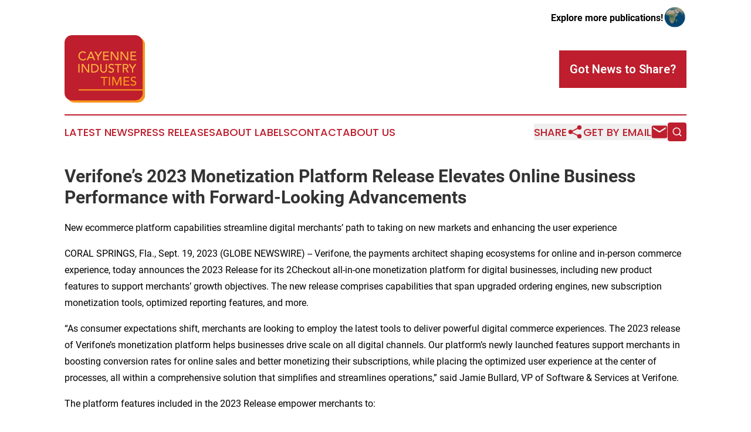

--- FILE ---
content_type: text/html;charset=utf-8
request_url: https://www.cayenneindustrytimes.com/article/656399058-verifone-s-2023-monetization-platform-release-elevates-online-business-performance-with-forward-looking-advancements
body_size: 7372
content:
<!DOCTYPE html>
<html lang="en">
<head>
  <title>Verifone’s 2023 Monetization Platform Release Elevates Online Business Performance with Forward-Looking Advancements | Cayenne Industry Times</title>
  <meta charset="utf-8">
  <meta name="viewport" content="width=device-width, initial-scale=1">
    <meta name="description" content="Cayenne Industry Times is an online news publication focusing on industries in the French Guiana: The latest industries and services news from French Guiana">
    <link rel="icon" href="https://cdn.newsmatics.com/agp/sites/cayenneindustrytimes-favicon-1.png" type="image/png">
  <meta name="csrf-token" content="9F8dYY6_vsu4u6ff9DJWFDCN_-yBodyNuUA1jKkvj6o=">
  <meta name="csrf-param" content="authenticity_token">
  <link href="/css/styles.min.css?v1d0b8e25eaccc1ca72b30a2f13195adabfa54991" rel="stylesheet" data-turbo-track="reload">
  <link rel="stylesheet" href="/plugins/vanilla-cookieconsent/cookieconsent.css?v1d0b8e25eaccc1ca72b30a2f13195adabfa54991">
  
<style type="text/css">
    :root {
        --color-primary-background: rgba(190, 30, 45, 0.1);
        --color-primary: #BE1E2D;
        --color-secondary: #aa6614;
    }
</style>

  <script type="importmap">
    {
      "imports": {
          "adController": "/js/controllers/adController.js?v1d0b8e25eaccc1ca72b30a2f13195adabfa54991",
          "alertDialog": "/js/controllers/alertDialog.js?v1d0b8e25eaccc1ca72b30a2f13195adabfa54991",
          "articleListController": "/js/controllers/articleListController.js?v1d0b8e25eaccc1ca72b30a2f13195adabfa54991",
          "dialog": "/js/controllers/dialog.js?v1d0b8e25eaccc1ca72b30a2f13195adabfa54991",
          "flashMessage": "/js/controllers/flashMessage.js?v1d0b8e25eaccc1ca72b30a2f13195adabfa54991",
          "gptAdController": "/js/controllers/gptAdController.js?v1d0b8e25eaccc1ca72b30a2f13195adabfa54991",
          "hamburgerController": "/js/controllers/hamburgerController.js?v1d0b8e25eaccc1ca72b30a2f13195adabfa54991",
          "labelsDescription": "/js/controllers/labelsDescription.js?v1d0b8e25eaccc1ca72b30a2f13195adabfa54991",
          "searchController": "/js/controllers/searchController.js?v1d0b8e25eaccc1ca72b30a2f13195adabfa54991",
          "videoController": "/js/controllers/videoController.js?v1d0b8e25eaccc1ca72b30a2f13195adabfa54991",
          "navigationController": "/js/controllers/navigationController.js?v1d0b8e25eaccc1ca72b30a2f13195adabfa54991"          
      }
    }
  </script>
  <script>
      (function(w,d,s,l,i){w[l]=w[l]||[];w[l].push({'gtm.start':
      new Date().getTime(),event:'gtm.js'});var f=d.getElementsByTagName(s)[0],
      j=d.createElement(s),dl=l!='dataLayer'?'&l='+l:'';j.async=true;
      j.src='https://www.googletagmanager.com/gtm.js?id='+i+dl;
      f.parentNode.insertBefore(j,f);
      })(window,document,'script','dataLayer','GTM-KGCXW2X');
  </script>

  <script>
    window.dataLayer.push({
      'cookie_settings': 'delta'
    });
  </script>
</head>
<body class="df-5 is-subpage">
<noscript>
  <iframe src="https://www.googletagmanager.com/ns.html?id=GTM-KGCXW2X"
          height="0" width="0" style="display:none;visibility:hidden"></iframe>
</noscript>
<div class="layout">

  <!-- Top banner -->
  <div class="max-md:hidden w-full content universal-ribbon-inner flex justify-end items-center">
    <a href="https://www.affinitygrouppublishing.com/" target="_blank" class="brands">
      <span class="font-bold text-black">Explore more publications!</span>
      <div>
        <img src="/images/globe.png" height="40" width="40" class="icon-globe"/>
      </div>
    </a>
  </div>
  <header data-controller="hamburger">
  <div class="content">
    <div class="header-top">
      <div class="flex gap-2 masthead-container justify-between items-center">
        <div class="mr-4 logo-container">
          <a href="/">
              <img src="https://cdn.newsmatics.com/agp/sites/cayenneindustrytimes-logo-1.svg" alt="Cayenne Industry Times"
                class="max-md:!h-[60px] lg:!max-h-[115px]" height="336"
                width="auto" />
          </a>
        </div>
        <button class="hamburger relative w-8 h-6">
          <span aria-hidden="true"
            class="block absolute h-[2px] w-9 bg-[--color-primary] transform transition duration-500 ease-in-out -translate-y-[15px]"></span>
          <span aria-hidden="true"
            class="block absolute h-[2px] w-7 bg-[--color-primary] transform transition duration-500 ease-in-out translate-x-[7px]"></span>
          <span aria-hidden="true"
            class="block absolute h-[2px] w-9 bg-[--color-primary] transform transition duration-500 ease-in-out translate-y-[15px]"></span>
        </button>
        <a href="/submit-news" class="max-md:hidden button button-upload-content button-primary w-fit">
          <span>Got News to Share?</span>
        </a>
      </div>
      <!--  Screen size line  -->
      <div class="absolute bottom-0 -ml-[20px] w-screen h-[1px] bg-[--color-primary] z-50 md:hidden">
      </div>
    </div>
    <!-- Navigation bar -->
    <div class="navigation is-hidden-on-mobile" id="main-navigation">
      <div class="w-full md:hidden">
        <div data-controller="search" class="relative w-full">
  <div data-search-target="form" class="relative active">
    <form data-action="submit->search#performSearch" class="search-form">
      <input type="text" name="query" placeholder="Search..." data-search-target="input" class="search-input md:hidden" />
      <button type="button" data-action="click->search#toggle" data-search-target="icon" class="button-search">
        <img height="18" width="18" src="/images/search.svg" />
      </button>
    </form>
  </div>
</div>

      </div>
      <nav class="navigation-part">
          <a href="/latest-news" class="nav-link">
            Latest News
          </a>
          <a href="/press-releases" class="nav-link">
            Press Releases
          </a>
          <a href="/about-labels" class="nav-link">
            About Labels
          </a>
          <a href="/contact" class="nav-link">
            Contact
          </a>
          <a href="/about" class="nav-link">
            About Us
          </a>
      </nav>
      <div class="w-full md:w-auto md:justify-end">
        <div data-controller="navigation" class="header-actions hidden">
  <button class="nav-link flex gap-1 items-center" onclick="window.ShareDialog.openDialog()">
    <span data-navigation-target="text">
      Share
    </span>
    <span class="icon-share"></span>
  </button>
  <button onclick="window.AlertDialog.openDialog()" class="nav-link nav-link-email flex items-center gap-1.5">
    <span data-navigation-target="text">
      Get by Email
    </span>
    <span class="icon-mail"></span>
  </button>
  <div class="max-md:hidden">
    <div data-controller="search" class="relative w-full">
  <div data-search-target="form" class="relative active">
    <form data-action="submit->search#performSearch" class="search-form">
      <input type="text" name="query" placeholder="Search..." data-search-target="input" class="search-input md:hidden" />
      <button type="button" data-action="click->search#toggle" data-search-target="icon" class="button-search">
        <img height="18" width="18" src="/images/search.svg" />
      </button>
    </form>
  </div>
</div>

  </div>
</div>

      </div>
      <a href="/submit-news" class="md:hidden uppercase button button-upload-content button-primary w-fit">
        <span>Got News to Share?</span>
      </a>
      <a href="https://www.affinitygrouppublishing.com/" target="_blank" class="nav-link-agp">
        Explore more publications!
        <img src="/images/globe.png" height="35" width="35" />
      </a>
    </div>
  </div>
</header>

  <div id="main-content" class="content">
    <div id="flash-message"></div>
    <h1>Verifone’s 2023 Monetization Platform Release Elevates Online Business Performance with Forward-Looking Advancements</h1>
<div class="press-release">
  <h2>New ecommerce platform capabilities streamline digital merchants&#x2019; path to taking on new markets and enhancing the user experience</h2>
      <p>CORAL SPRINGS, Fla., Sept.  19, 2023  (GLOBE NEWSWIRE) -- Verifone, the payments architect shaping ecosystems for online and in-person commerce experience, today announces the 2023 Release for its 2Checkout all-in-one monetization platform for digital businesses, including new product features to support merchants&#x2019; growth objectives. The new release comprises capabilities that span upgraded ordering engines, new subscription monetization tools, optimized reporting features, and more.<br></p>  <p>&#x201C;As consumer expectations shift, merchants are looking to employ the latest tools to deliver powerful digital commerce experiences. The 2023 release of Verifone&#x2019;s monetization platform helps businesses drive scale on all digital channels. Our platform&#x2019;s newly launched features support merchants in boosting conversion rates for online sales and better monetizing their subscriptions, while placing the optimized user experience at the center of processes, all within a comprehensive solution that simplifies and streamlines operations,&#x201D; said Jamie Bullard, VP of Software &amp; Services at Verifone.</p>  <p>The platform features included in the 2023 Release empower merchants to:</p>  <p><strong>Increase conversion rates through optimized purchase experiences.</strong></p>  <p>The new generation, conversion optimized ordering engines, ConvertPlus and InLine cart, enable businesses to welcome shoppers with payment journeys perfectly aligned to user needs. The release announces new flow for these carts to streamline shopper journeys, as well as expanded monetization tools to boost AOV (Average Order Value). ConvertPlus and InLine cart&#x2019;s functionality has also been extended for businesses selling on the Affiliate Network, allowing merchants to broaden their reach through additional distribution channels. New checkout templates are also now available out-of-the-box in the platform&#x2019;s portfolio, flows developed and fine-tuned in real-world scenarios by the Verifone CRO (Conversion Rate Optimization) team.</p>  <p>The platform release further announces the introduction of 2Checkout&#x2019;s mobile SDKs which merchants can leverage to develop truly native mobile checkout journeys in their apps. Easy to integrate and scalable to a company&#x2019;s growth stage, the new mobile SDKs simplify payment operations in mobile apps, while reinforcing app cart security.</p>  <p>With the 2023 launch, the platform&#x2019;s payment methods portfolio has additionally expanded with new digital wallet alternatives for merchants selling in Nordic European markets. Businesses can now welcome users in these regions with market preferred digital wallets, including Vipps, the Norwegian favorite payment option, and MobilePay, the number one digital wallet among Danes.</p>  <p><strong>Grow customer lifetime value through richer business insights and subscription monetization tools.</strong></p>  <p>The monetization platform&#x2019;s reporting tools have received new upgrades through the 2023 Release, fueling merchants&#x2019; data-driven decisions with even deeper insights. The platform architecture has been revamped to now store granular log-level information during a subscription&#x2019;s lifetime, for more precise, real-time reporting. This empowers merchants to draw insights across regions and products, to understand churn metrics and factors at a glance and to create even more advanced custom reporting.</p>  <p>Merchants selling through Verifone&#x2019;s monetization platform now also benefit from upgraded tools to tackle card payment failures on renewal charges, as a means to increase authorization rates. The solution&#x2019;s automatic card updater toolset has been expanded, so businesses can employ the most recent card information at renewal time. Merchants also gain access to integrated gateway error codes and variables attached to recurring payments, to fuel their dunning efforts and craft better targeted messages for users.</p>  <p><strong>Keep focus on business growth while benefiting from performance improvement and redundancy upgrades.</strong></p>  <p>To support the performance and speed of payment operations the all-in-one platform has also received architectural enhancements as part of the new release. This lets merchants selling online leverage unparalleled scalability and more resilience throughout payment systems, for optimized business performance.</p>  <p>Discover the full list of features in Verifone&#x2019;s 2023 Release by reading the dedicated <a href="https://www.globenewswire.com/Tracker?data=uQNnTI2RzkjnWDGqj40_BcNSQol4nbxDnYltQKN9Umjn0aS2TuD4TDsGpGVblGy4CTyHoi3_L9sceHZYMcGvcw7LSC4UUFOkMyjKLhhxTJYs-NllepNkw9DdqTsRKx4set1H-WoBqbZScZ-a02Q-ctJIvGqc-4OY9rbJOiIXnns=" rel="nofollow" target="_blank">2023 Release article</a>.</p>  <p>Verifone:&#xA0;<a href="https://www.globenewswire.com/Tracker?data=nYByOV4HHHLxkTyX0wBynesHS31k5kWgc908bhwtyTt_UFwoupuCem2PNsYoWyZcb_RnliShWLizxpMB6ZniFi46tKt5GJ0XUsQUD4nCBfc=" rel="nofollow" target="_blank">press@verifone.com</a></p>  <p><strong>About Verifone</strong></p>  <p>Verifone is the payments architect shaping ecosystems for online and in-person commerce experiences, including everything businesses need &#x2013; from secure payment devices to eCommerce tools, acquiring services, advanced business insights, and much more. As a global FinTech leader, Verifone powers omni-commerce growth for companies in over 165 countries and is trusted by the world&#x2019;s best-known brands, small businesses and major financial institutions. The Verifone platform is built on a four-decade history of innovation and uncompromised security, annually managing more than 12B transactions worth over $500B on physical and digital channels.</p>  <p>Learn more at <a href="https://www.globenewswire.com/Tracker?data=70umr0eS2OIHXHAbFM9LYfhYvYG-A5DpqAnZiNZXso90JYFtkHc4pxoVW0i1GXG-dDYf2d3yxh522UItOtxf6xNS46FZhoIcJTubFX23-1sEYHA0hGfwo3zDE6_1-zeK" rel="nofollow" target="_blank">www.verifone.com/en/global/</a></p> <img class="__GNW8366DE3E__IMG" src="https://www.globenewswire.com/newsroom/ti?nf=ODkyNDY1OSM1ODIxNTMxIzIwODMzNDk="> <br><img src="https://ml.globenewswire.com/media/YmI5YThmZWEtMTY3ZS00NzE2LTg0YmYtMjQwYjU1YWJjNzc5LTEwOTQ5MjA=/tiny/2Checkout-com-Inc.png" referrerpolicy="no-referrer-when-downgrade"><p><a href="https://www.globenewswire.com/NewsRoom/AttachmentNg/7b9b14af-5428-453f-9280-a060503be438" rel="nofollow"><img src="https://ml.globenewswire.com/media/7b9b14af-5428-453f-9280-a060503be438/small/verifone-logo-still-1200x628-jpg.jpg" border="0" width="150" height="78" alt="Primary Logo"></a></p>
    <p>
  Legal Disclaimer:
</p>
<p>
  EIN Presswire provides this news content "as is" without warranty of any kind. We do not accept any responsibility or liability
  for the accuracy, content, images, videos, licenses, completeness, legality, or reliability of the information contained in this
  article. If you have any complaints or copyright issues related to this article, kindly contact the author above.
</p>
<img class="prtr" src="https://www.einpresswire.com/tracking/article.gif?t=5&a=puk-72US8HBqfMTt&i=hgXB9Iq4MEIuu24D" alt="">
</div>

  </div>
</div>
<footer class="footer footer-with-line">
  <div class="content flex flex-col">
    <p class="footer-text text-sm mb-4 order-2 lg:order-1">© 1995-2026 Newsmatics Inc. dba Affinity Group Publishing &amp; Cayenne Industry Times. All Rights Reserved.</p>
    <div class="footer-nav lg:mt-2 mb-[30px] lg:mb-0 flex gap-7 flex-wrap justify-center order-1 lg:order-2">
        <a href="/about" class="footer-link">About</a>
        <a href="/archive" class="footer-link">Press Release Archive</a>
        <a href="/submit-news" class="footer-link">Submit Press Release</a>
        <a href="/legal/terms" class="footer-link">Terms &amp; Conditions</a>
        <a href="/legal/dmca" class="footer-link">Copyright/DMCA Policy</a>
        <a href="/legal/privacy" class="footer-link">Privacy Policy</a>
        <a href="/contact" class="footer-link">Contact</a>
    </div>
  </div>
</footer>
<div data-controller="dialog" data-dialog-url-value="/" data-action="click->dialog#clickOutside">
  <dialog
    class="modal-shadow fixed backdrop:bg-black/20 z-40 text-left bg-white rounded-full w-[350px] h-[350px] overflow-visible"
    data-dialog-target="modal"
  >
    <div class="text-center h-full flex items-center justify-center">
      <button data-action="click->dialog#close" type="button" class="modal-share-close-button">
        ✖
      </button>
      <div>
        <div class="mb-4">
          <h3 class="font-bold text-[28px] mb-3">Share us</h3>
          <span class="text-[14px]">on your social networks:</span>
        </div>
        <div class="flex gap-6 justify-center text-center">
          <a href="https://www.facebook.com/sharer.php?u=https://www.cayenneindustrytimes.com" class="flex flex-col items-center font-bold text-[#4a4a4a] text-sm" target="_blank">
            <span class="h-[55px] flex items-center">
              <img width="40px" src="/images/fb.png" alt="Facebook" class="mb-2">
            </span>
            <span class="text-[14px]">
              Facebook
            </span>
          </a>
          <a href="https://www.linkedin.com/sharing/share-offsite/?url=https://www.cayenneindustrytimes.com" class="flex flex-col items-center font-bold text-[#4a4a4a] text-sm" target="_blank">
            <span class="h-[55px] flex items-center">
              <img width="40px" height="40px" src="/images/linkedin.png" alt="LinkedIn" class="mb-2">
            </span>
            <span class="text-[14px]">
            LinkedIn
            </span>
          </a>
        </div>
      </div>
    </div>
  </dialog>
</div>

<div data-controller="alert-dialog" data-action="click->alert-dialog#clickOutside">
  <dialog
    class="fixed backdrop:bg-black/20 modal-shadow z-40 text-left bg-white rounded-full w-full max-w-[450px] aspect-square overflow-visible"
    data-alert-dialog-target="modal">
    <div class="flex items-center text-center -mt-4 h-full flex-1 p-8 md:p-12">
      <button data-action="click->alert-dialog#close" type="button" class="modal-close-button">
        ✖
      </button>
      <div class="w-full" data-alert-dialog-target="subscribeForm">
        <img class="w-8 mx-auto mb-4" src="/images/agps.svg" alt="AGPs" />
        <p class="md:text-lg">Get the latest news on this topic.</p>
        <h3 class="dialog-title mt-4">SIGN UP FOR FREE TODAY</h3>
        <form data-action="submit->alert-dialog#submit" method="POST" action="/alerts">
  <input type="hidden" name="authenticity_token" value="9F8dYY6_vsu4u6ff9DJWFDCN_-yBodyNuUA1jKkvj6o=">

  <input data-alert-dialog-target="fullnameInput" type="text" name="fullname" id="fullname" autocomplete="off" tabindex="-1">
  <label>
    <input data-alert-dialog-target="emailInput" placeholder="Email address" name="email" type="email"
      value=""
      class="rounded-xs mb-2 block w-full bg-white px-4 py-2 text-gray-900 border-[1px] border-solid border-gray-600 focus:border-2 focus:border-gray-800 placeholder:text-gray-400"
      required>
  </label>
  <div class="text-red-400 text-sm" data-alert-dialog-target="errorMessage"></div>

  <input data-alert-dialog-target="timestampInput" type="hidden" name="timestamp" value="1769070202" autocomplete="off" tabindex="-1">

  <input type="submit" value="Sign Up"
    class="!rounded-[3px] w-full mt-2 mb-4 bg-primary px-5 py-2 leading-5 font-semibold text-white hover:color-primary/75 cursor-pointer">
</form>
<a data-action="click->alert-dialog#close" class="text-black underline hover:no-underline inline-block mb-4" href="#">No Thanks</a>
<p class="text-[15px] leading-[22px]">
  By signing to this email alert, you<br /> agree to our
  <a href="/legal/terms" class="underline text-primary hover:no-underline" target="_blank">Terms & Conditions</a>
</p>

      </div>
      <div data-alert-dialog-target="checkEmail" class="hidden">
        <img class="inline-block w-9" src="/images/envelope.svg" />
        <h3 class="dialog-title">Check Your Email</h3>
        <p class="text-lg mb-12">We sent a one-time activation link to <b data-alert-dialog-target="userEmail"></b>.
          Just click on the link to
          continue.</p>
        <p class="text-lg">If you don't see the email in your inbox, check your spam folder or <a
            class="underline text-primary hover:no-underline" data-action="click->alert-dialog#showForm" href="#">try
            again</a>
        </p>
      </div>

      <!-- activated -->
      <div data-alert-dialog-target="activated" class="hidden">
        <img class="w-8 mx-auto mb-4" src="/images/agps.svg" alt="AGPs" />
        <h3 class="dialog-title">SUCCESS</h3>
        <p class="text-lg">You have successfully confirmed your email and are subscribed to <b>
            Cayenne Industry Times
          </b> daily
          news alert.</p>
      </div>
      <!-- alreadyActivated -->
      <div data-alert-dialog-target="alreadyActivated" class="hidden">
        <img class="w-8 mx-auto mb-4" src="/images/agps.svg" alt="AGPs" />
        <h3 class="dialog-title">Alert was already activated</h3>
        <p class="text-lg">It looks like you have already confirmed and are receiving the <b>
            Cayenne Industry Times
          </b> daily news
          alert.</p>
      </div>
      <!-- activateErrorMessage -->
      <div data-alert-dialog-target="activateErrorMessage" class="hidden">
        <img class="w-8 mx-auto mb-4" src="/images/agps.svg" alt="AGPs" />
        <h3 class="dialog-title">Oops!</h3>
        <p class="text-lg mb-4">It looks like something went wrong. Please try again.</p>
        <form data-action="submit->alert-dialog#submit" method="POST" action="/alerts">
  <input type="hidden" name="authenticity_token" value="9F8dYY6_vsu4u6ff9DJWFDCN_-yBodyNuUA1jKkvj6o=">

  <input data-alert-dialog-target="fullnameInput" type="text" name="fullname" id="fullname" autocomplete="off" tabindex="-1">
  <label>
    <input data-alert-dialog-target="emailInput" placeholder="Email address" name="email" type="email"
      value=""
      class="rounded-xs mb-2 block w-full bg-white px-4 py-2 text-gray-900 border-[1px] border-solid border-gray-600 focus:border-2 focus:border-gray-800 placeholder:text-gray-400"
      required>
  </label>
  <div class="text-red-400 text-sm" data-alert-dialog-target="errorMessage"></div>

  <input data-alert-dialog-target="timestampInput" type="hidden" name="timestamp" value="1769070202" autocomplete="off" tabindex="-1">

  <input type="submit" value="Sign Up"
    class="!rounded-[3px] w-full mt-2 mb-4 bg-primary px-5 py-2 leading-5 font-semibold text-white hover:color-primary/75 cursor-pointer">
</form>
<a data-action="click->alert-dialog#close" class="text-black underline hover:no-underline inline-block mb-4" href="#">No Thanks</a>
<p class="text-[15px] leading-[22px]">
  By signing to this email alert, you<br /> agree to our
  <a href="/legal/terms" class="underline text-primary hover:no-underline" target="_blank">Terms & Conditions</a>
</p>

      </div>

      <!-- deactivated -->
      <div data-alert-dialog-target="deactivated" class="hidden">
        <img class="w-8 mx-auto mb-4" src="/images/agps.svg" alt="AGPs" />
        <h3 class="dialog-title">You are Unsubscribed!</h3>
        <p class="text-lg">You are no longer receiving the <b>
            Cayenne Industry Times
          </b>daily news alert.</p>
      </div>
      <!-- alreadyDeactivated -->
      <div data-alert-dialog-target="alreadyDeactivated" class="hidden">
        <img class="w-8 mx-auto mb-4" src="/images/agps.svg" alt="AGPs" />
        <h3 class="dialog-title">You have already unsubscribed!</h3>
        <p class="text-lg">You are no longer receiving the <b>
            Cayenne Industry Times
          </b> daily news alert.</p>
      </div>
      <!-- deactivateErrorMessage -->
      <div data-alert-dialog-target="deactivateErrorMessage" class="hidden">
        <img class="w-8 mx-auto mb-4" src="/images/agps.svg" alt="AGPs" />
        <h3 class="dialog-title">Oops!</h3>
        <p class="text-lg">Try clicking the Unsubscribe link in the email again and if it still doesn't work, <a
            href="/contact">contact us</a></p>
      </div>
    </div>
  </dialog>
</div>

<script src="/plugins/vanilla-cookieconsent/cookieconsent.umd.js?v1d0b8e25eaccc1ca72b30a2f13195adabfa54991"></script>
  <script src="/js/cookieconsent.js?v1d0b8e25eaccc1ca72b30a2f13195adabfa54991"></script>

<script type="module" src="/js/app.js?v1d0b8e25eaccc1ca72b30a2f13195adabfa54991"></script>
</body>
</html>
